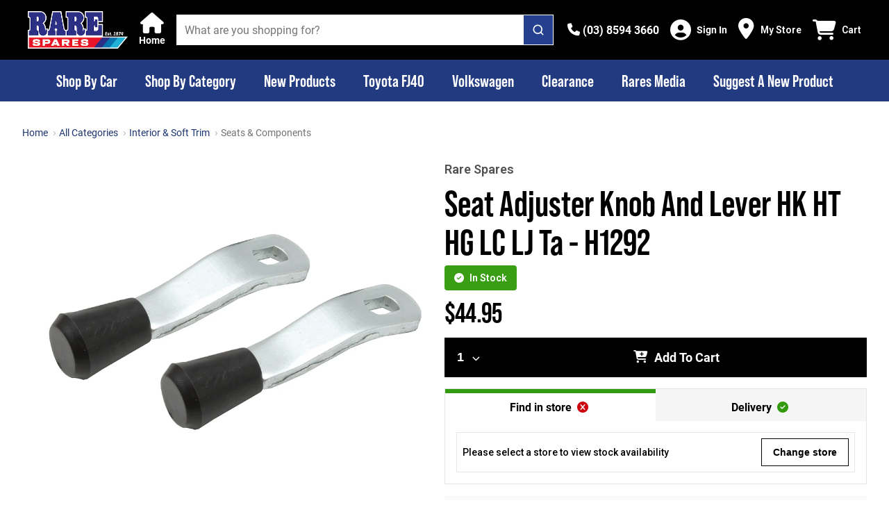

--- FILE ---
content_type: text/html; charset=utf-8
request_url: https://www.rarespares.net.au/products/seat-adjuster-knob-and-lever-hk-ht-hg-lc-lj-ta-h1292
body_size: 3523
content:
<!doctype html>
<html >
  <head >
    <title>Rare Spares | More than just a part in your project</title><meta data-n-head="1" charset="utf-8"><meta data-n-head="1" name="viewport" content="width=device-width, initial-scale=1"><meta data-n-head="1" name="theme-color" content="#bd0f16"><meta data-n-head="1" data-hid="description" name="description" content="Australia&#x27;s largest store for Holden &amp;amp; Ford restoration spare parts and accessories. Buy our range of early &amp;amp; late Holden HQ HJ HX HZ HG HT HK WB LX LH UC LJ VL VK VH EH VC and more. Parts available for Ford XA XB XR XY XW and more. Visit our retail stores in Melbourne, Sydney, Brisbane, Adelaide and Perth and Christchurch NZ."><link data-n-head="1" rel="icon" type="image/png" href="/favicon.png"><link data-n-head="1" rel="preconnect" href="https://fonts.gstatic.com" crossorigin=""><link data-n-head="1" rel="preconnect" href="https://www.rarespares.net.au"><link data-n-head="1" rel="preconnect" href="https://a.storyblok.com" crossorigin=""><link data-n-head="1" rel="preconnect" href="https://cdn.shopify.com" crossorigin=""><link data-n-head="1" rel="dns-prefetch" href="https://fonts.googleapis.com"><link data-n-head="1" rel="dns-prefetch" href="https://static.zdassets.com"><link data-n-head="1" rel="dns-prefetch" href="https://ekr.zdassets.com"><link data-n-head="1" rel="preload" href="https://fonts.googleapis.com/css?family=Roboto:300,400,400i,500,600,7000&amp;display=swap" as="style"><link data-n-head="1" rel="stylesheet" href="https://fonts.googleapis.com/css?family=Roboto:300,400,400i,500,600,7000&amp;display=swap"><script data-n-head="1" id="gtm-script" data-hid="gtm-script" type="text/javascript">(function(w,d,s,l,i){w[l]=w[l]||[];w[l].push({'gtm.start':new Date().getTime(),event:'gtm.js'});var f=d.getElementsByTagName(s)[0],
        j=d.createElement(s),dl=l!='dataLayer'?'&l='+l:'';j.async=true;j.src='https://www.googletagmanager.com/gtm.js?id='+i+dl;f.parentNode.insertBefore(j,f);})(window,document,'script','dataLayer', 'GTM-P3KB6HH3');</script><script data-n-head="1" id="fa-kit-script" src="https://kit.fontawesome.com/6c4154815f.js" crossorigin="anonymous"></script><script data-n-head="1" id="ze-snippet" src="https://static.zdassets.com/ekr/snippet.js?key=Kf8wgF0heuhwjBmPVQ7qwteLlaXxvoAUEMVANa2X"></script><script data-n-head="1" id="klaviyo" async src="https://static.klaviyo.com/onsite/js/klaviyo.js?company_id=SBkQ6k"></script><script data-n-head="1" data-hid="scheme_organization" type="application/ld+json">{"@context":"https://schema.org","@type":"Organization","name":"Rare Spares","url":"https://rarespares.net.au/","logo":"https://rarespares.net.au/_ipx/w_400,f_svg/rs-logo.png","contactPoint":{"@type":"ContactPoint","email":"online@rarespares.net.au","contactType":"Support &amp; Customer Service","areaServed":"AUS","availableLanguage":["English"]},"sameAs":["https://www.facebook.com/rarespares","https://www.instagram.com/rarespares_official","https://www.youtube.com/user/raresparesaustralia"]}</script><script data-n-head="1" src="https://app.storyblok.com/f/storyblok-v2-latest.js"></script><link rel="modulepreload" href="/_nuxt/7d9b409.modern.js" as="script"><link rel="modulepreload" href="/_nuxt/080feac.modern.js" as="script"><link rel="preload" href="/_nuxt/css/0c05b0c.css" as="style"><link rel="modulepreload" href="/_nuxt/8a40380.modern.js" as="script"><link rel="preload" href="/_nuxt/css/7fbe943.css" as="style"><link rel="modulepreload" href="/_nuxt/da42999.modern.js" as="script">
  <link href="/_nuxt/css/0c05b0c.css" rel="stylesheet"><link href="/_nuxt/css/7fbe943.css" rel="stylesheet"></head>
  <body >
    <noscript data-n-head="1" id="gtm-noscript" data-hid="gtm-noscript" data-pbody="true"><iframe src="https://www.googletagmanager.com/ns.html?id=GTM-P3KB6HH3" height="0" width="0" style="display:none;visibility:hidden"></iframe></noscript><div id="__nuxt"><style>#nuxt-loading {  background: white;  visibility: hidden;  opacity: 0;  position: absolute;  left: 0;  right: 0;  top: 0;  bottom: 0;  display: flex;  justify-content: center;  align-items: center;  flex-direction: column;  animation: nuxtLoadingIn 10s ease;  -webkit-animation: nuxtLoadingIn 10s ease;  animation-fill-mode: forwards;  overflow: hidden;}@keyframes nuxtLoadingIn {  0% {visibility: hidden;opacity: 0;  }  20% {visibility: visible;opacity: 0;  }  100% {visibility: visible;opacity: 1;  }}@-webkit-keyframes nuxtLoadingIn {  0% {visibility: hidden;opacity: 0;  }  20% {visibility: visible;opacity: 0;  }  100% {visibility: visible;opacity: 1;  }}#nuxt-loading>div,#nuxt-loading>div:after {  border-radius: 50%;  width: 5rem;  height: 5rem;}#nuxt-loading>div {  font-size: 10px;  position: relative;  text-indent: -9999em;  border: .5rem solid #F5F5F5;  border-left: .5rem solid #fff;  -webkit-transform: translateZ(0);  -ms-transform: translateZ(0);  transform: translateZ(0);  -webkit-animation: nuxtLoading 1.1s infinite linear;  animation: nuxtLoading 1.1s infinite linear;}#nuxt-loading.error>div {  border-left: .5rem solid #ff4500;  animation-duration: 5s;}@-webkit-keyframes nuxtLoading {  0% {-webkit-transform: rotate(0deg);transform: rotate(0deg);  }  100% {-webkit-transform: rotate(360deg);transform: rotate(360deg);  }}@keyframes nuxtLoading {  0% {-webkit-transform: rotate(0deg);transform: rotate(0deg);  }  100% {-webkit-transform: rotate(360deg);transform: rotate(360deg);  }}</style><script>window.addEventListener('error', function () {  var e = document.getElementById('nuxt-loading');  if (e) {e.className += ' error';  }});</script><div id="nuxt-loading" aria-live="polite" role="status"><div>Loading...</div></div></div><script>window.__NUXT__=(function(a,b,c,d,e,f,g,h,i,j,k,l,m,n,o,p,q,r,s,t,u,v,w,x,y,z,A,B){x.VIC=[{placeId:"ChIJRSmniRtQ1moRYNCMIXVWBAU",name:"Rare Spares Campbellfield",label:"Campbellfield",address:y,openingHours:[],state:z,postcode:"3061",lat:-37.6714587,lng:144.9556482},{placeId:"ChIJHVv12uM61moRpbpIXEG5A88",name:"Rare Spares Bayswater",address:y,phone:"(03) 9729 0911",openingHours:[{day:p,hours:j,periods:[{close:{day:c,time:a},open:{day:c,time:b}},{close:{day:d,time:a},open:{day:d,time:b}},{close:{day:e,time:a},open:{day:e,time:b}},{close:{day:f,time:a},open:{day:f,time:b}},{close:{day:g,time:k},open:{day:g,time:b}},{close:{day:h,time:k},open:{day:h,time:b}}]},{day:q,hours:j,periods:[{close:{day:c,time:a},open:{day:c,time:b}},{close:{day:d,time:a},open:{day:d,time:b}},{close:{day:e,time:a},open:{day:e,time:b}},{close:{day:f,time:a},open:{day:f,time:b}},{close:{day:g,time:a},open:{day:g,time:b}},{close:{day:h,time:k},open:{day:h,time:i}}]},{day:r,hours:j,periods:[{close:{day:c,time:a},open:{day:c,time:b}},{close:{day:d,time:a},open:{day:d,time:b}},{close:{day:e,time:a},open:{day:e,time:b}},{close:{day:f,time:a},open:{day:f,time:b}},{close:{day:g,time:a},open:{day:g,time:b}},{close:{day:h,time:k},open:{day:h,time:i}}]},{day:s,hours:j,periods:[{close:{day:c,time:a},open:{day:c,time:b}},{close:{day:d,time:a},open:{day:d,time:b}},{close:{day:e,time:a},open:{day:e,time:b}},{close:{day:f,time:a},open:{day:f,time:b}},{close:{day:g,time:a},open:{day:g,time:b}},{close:{day:h,time:k},open:{day:h,time:i}}]},{day:t,hours:j,periods:[{close:{day:c,time:a},open:{day:c,time:b}},{close:{day:d,time:a},open:{day:d,time:b}},{close:{day:e,time:a},open:{day:e,time:b}},{close:{day:f,time:a},open:{day:f,time:b}},{close:{day:g,time:a},open:{day:g,time:b}},{close:{day:h,time:k},open:{day:h,time:i}}]},{day:u,hours:A,periods:[{close:{day:c,time:a},open:{day:c,time:b}},{close:{day:d,time:a},open:{day:d,time:b}},{close:{day:e,time:a},open:{day:e,time:b}},{close:{day:f,time:a},open:{day:f,time:b}},{close:{day:g,time:a},open:{day:g,time:b}},{close:{day:h,time:k},open:{day:h,time:i}}]},{day:v,hours:w,periods:[{close:{day:c,time:a},open:{day:c,time:b}},{close:{day:d,time:a},open:{day:d,time:b}},{close:{day:e,time:a},open:{day:e,time:b}},{close:{day:f,time:a},open:{day:f,time:b}},{close:{day:g,time:a},open:{day:g,time:b}},{close:{day:h,time:k},open:{day:h,time:i}}]}],state:z,postcode:"3153",lat:-37.8259555,lng:145.2862988}];x.WA=[{placeId:"ChIJo_zqG6KvMioRGnMu_xrzC9s",name:"Rare Spares Perth",address:"1\u002F37 Hutton St, Osborne Park WA 6017, Australia",phone:"(08) 9446 8788",openingHours:[{day:p,hours:j,periods:[{close:{day:c,time:a},open:{day:c,time:b}},{close:{day:d,time:a},open:{day:d,time:b}},{close:{day:e,time:a},open:{day:e,time:b}},{close:{day:f,time:a},open:{day:f,time:b}},{close:{day:g,time:a},open:{day:g,time:b}},{close:{day:h,time:l},open:{day:h,time:i}}]},{day:q,hours:j,periods:[{close:{day:c,time:a},open:{day:c,time:b}},{close:{day:d,time:a},open:{day:d,time:b}},{close:{day:e,time:a},open:{day:e,time:b}},{close:{day:f,time:a},open:{day:f,time:b}},{close:{day:g,time:a},open:{day:g,time:b}},{close:{day:h,time:l},open:{day:h,time:i}}]},{day:r,hours:j,periods:[{close:{day:c,time:a},open:{day:c,time:b}},{close:{day:d,time:a},open:{day:d,time:b}},{close:{day:e,time:a},open:{day:e,time:b}},{close:{day:f,time:a},open:{day:f,time:b}},{close:{day:g,time:a},open:{day:g,time:b}},{close:{day:h,time:l},open:{day:h,time:i}}]},{day:s,hours:j,periods:[{close:{day:c,time:a},open:{day:c,time:b}},{close:{day:d,time:a},open:{day:d,time:b}},{close:{day:e,time:a},open:{day:e,time:b}},{close:{day:f,time:a},open:{day:f,time:b}},{close:{day:g,time:a},open:{day:g,time:b}},{close:{day:h,time:l},open:{day:h,time:i}}]},{day:t,hours:j,periods:[{close:{day:c,time:a},open:{day:c,time:b}},{close:{day:d,time:a},open:{day:d,time:b}},{close:{day:e,time:a},open:{day:e,time:b}},{close:{day:f,time:a},open:{day:f,time:b}},{close:{day:g,time:a},open:{day:g,time:b}},{close:{day:h,time:l},open:{day:h,time:i}}]},{day:u,hours:"9:00 AM – 1:00 PM",periods:[{close:{day:c,time:a},open:{day:c,time:b}},{close:{day:d,time:a},open:{day:d,time:b}},{close:{day:e,time:a},open:{day:e,time:b}},{close:{day:f,time:a},open:{day:f,time:b}},{close:{day:g,time:a},open:{day:g,time:b}},{close:{day:h,time:l},open:{day:h,time:i}}]},{day:v,hours:w,periods:[{close:{day:c,time:a},open:{day:c,time:b}},{close:{day:d,time:a},open:{day:d,time:b}},{close:{day:e,time:a},open:{day:e,time:b}},{close:{day:f,time:a},open:{day:f,time:b}},{close:{day:g,time:a},open:{day:g,time:b}},{close:{day:h,time:l},open:{day:h,time:i}}]}],state:"WA",postcode:"6017",lat:-31.9038105,lng:115.8173904}];x.QLD=[{placeId:"ChIJdyFW7ntDkWsRNp7rzJyPgsA",name:"Rare Spares Brisbane",address:"19 Moss St, Slacks Creek QLD 4127, Australia",phone:"(07) 3216 2600",openingHours:[{day:p,hours:j,periods:[{close:{day:c,time:a},open:{day:c,time:b}},{close:{day:d,time:a},open:{day:d,time:b}},{close:{day:e,time:a},open:{day:e,time:b}},{close:{day:f,time:a},open:{day:f,time:b}},{close:{day:g,time:a},open:{day:g,time:b}},{close:{day:h,time:k},open:{day:h,time:i}}]},{day:q,hours:j,periods:[{close:{day:c,time:a},open:{day:c,time:b}},{close:{day:d,time:a},open:{day:d,time:b}},{close:{day:e,time:a},open:{day:e,time:b}},{close:{day:f,time:a},open:{day:f,time:b}},{close:{day:g,time:a},open:{day:g,time:b}},{close:{day:h,time:k},open:{day:h,time:i}}]},{day:r,hours:j,periods:[{close:{day:c,time:a},open:{day:c,time:b}},{close:{day:d,time:a},open:{day:d,time:b}},{close:{day:e,time:a},open:{day:e,time:b}},{close:{day:f,time:a},open:{day:f,time:b}},{close:{day:g,time:a},open:{day:g,time:b}},{close:{day:h,time:k},open:{day:h,time:i}}]},{day:s,hours:j,periods:[{close:{day:c,time:a},open:{day:c,time:b}},{close:{day:d,time:a},open:{day:d,time:b}},{close:{day:e,time:a},open:{day:e,time:b}},{close:{day:f,time:a},open:{day:f,time:b}},{close:{day:g,time:a},open:{day:g,time:b}},{close:{day:h,time:k},open:{day:h,time:i}}]},{day:t,hours:j,periods:[{close:{day:c,time:a},open:{day:c,time:b}},{close:{day:d,time:a},open:{day:d,time:b}},{close:{day:e,time:a},open:{day:e,time:b}},{close:{day:f,time:a},open:{day:f,time:b}},{close:{day:g,time:a},open:{day:g,time:b}},{close:{day:h,time:k},open:{day:h,time:i}}]},{day:u,hours:A,periods:[{close:{day:c,time:a},open:{day:c,time:b}},{close:{day:d,time:a},open:{day:d,time:b}},{close:{day:e,time:a},open:{day:e,time:b}},{close:{day:f,time:a},open:{day:f,time:b}},{close:{day:g,time:a},open:{day:g,time:b}},{close:{day:h,time:k},open:{day:h,time:i}}]},{day:v,hours:w,periods:[{close:{day:c,time:a},open:{day:c,time:b}},{close:{day:d,time:a},open:{day:d,time:b}},{close:{day:e,time:a},open:{day:e,time:b}},{close:{day:f,time:a},open:{day:f,time:b}},{close:{day:g,time:a},open:{day:g,time:b}},{close:{day:h,time:k},open:{day:h,time:i}}]}],state:"QLD",postcode:"4127",lat:-27.6247052,lng:153.1191343}];x.NSW=[{placeId:"ChIJTdBVPzqYEmsRUCsSt5T9WFg",name:"Rare Spares Sydney",address:"2 3\u002F14 St Martins Cres, Blacktown NSW 2148, Australia",phone:"(02) 9769 0655",openingHours:[{day:p,hours:j,periods:[{close:{day:c,time:a},open:{day:c,time:b}},{close:{day:d,time:a},open:{day:d,time:b}},{close:{day:e,time:a},open:{day:e,time:b}},{close:{day:f,time:a},open:{day:f,time:b}},{close:{day:g,time:a},open:{day:g,time:b}},{close:{day:h,time:a},open:{day:h,time:i}}]},{day:q,hours:j,periods:[{close:{day:c,time:a},open:{day:c,time:b}},{close:{day:d,time:a},open:{day:d,time:b}},{close:{day:e,time:a},open:{day:e,time:b}},{close:{day:f,time:a},open:{day:f,time:b}},{close:{day:g,time:a},open:{day:g,time:b}},{close:{day:h,time:a},open:{day:h,time:i}}]},{day:r,hours:j,periods:[{close:{day:c,time:a},open:{day:c,time:b}},{close:{day:d,time:a},open:{day:d,time:b}},{close:{day:e,time:a},open:{day:e,time:b}},{close:{day:f,time:a},open:{day:f,time:b}},{close:{day:g,time:a},open:{day:g,time:b}},{close:{day:h,time:a},open:{day:h,time:i}}]},{day:s,hours:j,periods:[{close:{day:c,time:a},open:{day:c,time:b}},{close:{day:d,time:a},open:{day:d,time:b}},{close:{day:e,time:a},open:{day:e,time:b}},{close:{day:f,time:a},open:{day:f,time:b}},{close:{day:g,time:a},open:{day:g,time:b}},{close:{day:h,time:a},open:{day:h,time:i}}]},{day:t,hours:j,periods:[{close:{day:c,time:a},open:{day:c,time:b}},{close:{day:d,time:a},open:{day:d,time:b}},{close:{day:e,time:a},open:{day:e,time:b}},{close:{day:f,time:a},open:{day:f,time:b}},{close:{day:g,time:a},open:{day:g,time:b}},{close:{day:h,time:a},open:{day:h,time:i}}]},{day:u,hours:"9:00 AM – 5:00 PM",periods:[{close:{day:c,time:a},open:{day:c,time:b}},{close:{day:d,time:a},open:{day:d,time:b}},{close:{day:e,time:a},open:{day:e,time:b}},{close:{day:f,time:a},open:{day:f,time:b}},{close:{day:g,time:a},open:{day:g,time:b}},{close:{day:h,time:a},open:{day:h,time:i}}]},{day:v,hours:w,periods:[{close:{day:c,time:a},open:{day:c,time:b}},{close:{day:d,time:a},open:{day:d,time:b}},{close:{day:e,time:a},open:{day:e,time:b}},{close:{day:f,time:a},open:{day:f,time:b}},{close:{day:g,time:a},open:{day:g,time:b}},{close:{day:h,time:a},open:{day:h,time:i}}]}],state:"NSW",postcode:"2148",lat:-33.780313,lng:150.9196287}];x.SA=[{placeId:"ChIJEV5wpnfPsGoRUlzaO2jEUEU",name:"Rare Spares Adelaide",address:"152 Sir Donald Bradman Dr, Hilton SA 5033, Australia",phone:"(08) 8354 0777",openingHours:[{day:p,hours:j,periods:[{close:{day:c,time:a},open:{day:c,time:b}},{close:{day:d,time:a},open:{day:d,time:b}},{close:{day:e,time:a},open:{day:e,time:b}},{close:{day:f,time:a},open:{day:f,time:b}},{close:{day:g,time:a},open:{day:g,time:b}},{close:{day:h,time:m},open:{day:h,time:i}}]},{day:q,hours:j,periods:[{close:{day:c,time:a},open:{day:c,time:b}},{close:{day:d,time:a},open:{day:d,time:b}},{close:{day:e,time:a},open:{day:e,time:b}},{close:{day:f,time:a},open:{day:f,time:b}},{close:{day:g,time:a},open:{day:g,time:b}},{close:{day:h,time:m},open:{day:h,time:i}}]},{day:r,hours:j,periods:[{close:{day:c,time:a},open:{day:c,time:b}},{close:{day:d,time:a},open:{day:d,time:b}},{close:{day:e,time:a},open:{day:e,time:b}},{close:{day:f,time:a},open:{day:f,time:b}},{close:{day:g,time:a},open:{day:g,time:b}},{close:{day:h,time:m},open:{day:h,time:i}}]},{day:s,hours:j,periods:[{close:{day:c,time:a},open:{day:c,time:b}},{close:{day:d,time:a},open:{day:d,time:b}},{close:{day:e,time:a},open:{day:e,time:b}},{close:{day:f,time:a},open:{day:f,time:b}},{close:{day:g,time:a},open:{day:g,time:b}},{close:{day:h,time:m},open:{day:h,time:i}}]},{day:t,hours:j,periods:[{close:{day:c,time:a},open:{day:c,time:b}},{close:{day:d,time:a},open:{day:d,time:b}},{close:{day:e,time:a},open:{day:e,time:b}},{close:{day:f,time:a},open:{day:f,time:b}},{close:{day:g,time:a},open:{day:g,time:b}},{close:{day:h,time:m},open:{day:h,time:i}}]},{day:u,hours:"9:00 AM – 12:00 PM",periods:[{close:{day:c,time:a},open:{day:c,time:b}},{close:{day:d,time:a},open:{day:d,time:b}},{close:{day:e,time:a},open:{day:e,time:b}},{close:{day:f,time:a},open:{day:f,time:b}},{close:{day:g,time:a},open:{day:g,time:b}},{close:{day:h,time:m},open:{day:h,time:i}}]},{day:v,hours:w,periods:[{close:{day:c,time:a},open:{day:c,time:b}},{close:{day:d,time:a},open:{day:d,time:b}},{close:{day:e,time:a},open:{day:e,time:b}},{close:{day:f,time:a},open:{day:f,time:b}},{close:{day:g,time:a},open:{day:g,time:b}},{close:{day:h,time:m},open:{day:h,time:i}}]}],state:"SA",postcode:"5033",lat:-34.9319837,lng:138.5628108}];return {config:{componentConfig:{UCHeroGallery:{wrapAround:n,delay:5000,fixedAspectRatio:o},StoryblokWebsiteBanner:{categoryPrefix:"parts"},ProductDeliveryEstimate:{showEstimateButton:n,showDeliveryCost:n},ProductFitmentBar:{emptyStateIcon:"fa-motorcycle",doesFitIcon:"fa-thumbs-up"},UCFiltersConfig:{expandAll:o},ProductCard:{showPartNumber:o,showStockStatusOnly:n,showSavingsTag:n}},composableConfig:{useBrandLink:{vendorLinks:o},useNearbyStores:{storesList:x},useStoresList:{storesList:x},useDeliveryPrice:{freeShippingThreshold:150,shippingFlatRate:9.5},useFilters:{filters:["vehicle","category","price","availability"],hideCategoryFilterOnVehicleRoute:o}},globalConfig:{supportFreeSale:o},appIdentifier:"vsf2spcon_",appVersion:"17\u002F01\u002F2026, 7:25:38 am AEST",recaptchaSiteKey:"6LdKb9YpAAAAAN4KOXFW3DGysHrCNECixMfwfw_l",ENV:"prod",BASE_URL:B,PROD_URL:B,GOOGLE_PLACES_API_URL:"https:\u002F\u002Fmaps.googleapis.com\u002Fmaps\u002Fapi",GOOGLE_PLACES_API_KEY:"AIzaSyDx_Gb2IIuDrSULeSleJQWvWih-G0NTi4U",clientId:"shp_687ac934-81b4-4988-9266-82f1eafb2608",shopifyStorefrontToken:"a8115c7fb5af6bd232ea10e097f91baa",tokenExchangeAudience:"",returnsPortalBaseURL:"https:\u002F\u002Freturns.rarespares.net.au",shopId:65032913068,authorizationEndpoint:"https:\u002F\u002Fshopify.com\u002F65032913068\u002Fauth\u002Foauth\u002Fauthorize",logoutEndpoint:"https:\u002F\u002Fshopify.com\u002F65032913068\u002Fauth\u002Flogout",accessTokenEndpoint:"https:\u002F\u002Fshopify.com\u002F65032913068\u002Fauth\u002Foauth\u002Ftoken",callbackURL:"https:\u002F\u002Fwww.rarespares.net.au\u002Fcallback",logoutCallbackURL:"https:\u002F\u002Fwww.rarespares.net.au\u002Flogout",customerAccountEndpoint:"https:\u002F\u002Fshopify.com\u002F65032913068\u002Faccount\u002Fcustomer\u002Fapi\u002F2025-01\u002Fgraphql",featureFlagEnabled:n,_app:{basePath:"\u002F",assetsPath:"\u002F_nuxt\u002F",cdnURL:null}}}}("1700","0830",1,2,3,4,5,6,"0900","8:30 AM – 5:00 PM","1400","1300","1200",false,true,"Monday","Tuesday","Wednesday","Thursday","Friday","Saturday","Sunday","Closed",{},"2B 430 Mahoneys Road, Campbellfield VIC 3061, Australia","VIC","9:00 AM – 2:00 PM","www.rarespares.net.au"))</script>
  <script src="/_nuxt/7d9b409.modern.js" type="module"></script><script src="/_nuxt/080feac.modern.js" type="module"></script><script src="/_nuxt/8a40380.modern.js" type="module"></script><script src="/_nuxt/da42999.modern.js" type="module"></script><script src="/_nuxt/0a1537f.js" nomodule></script><script src="/_nuxt/56b1413.js" nomodule></script><script src="/_nuxt/5b78446.js" nomodule></script><script src="/_nuxt/a9858cf.js" nomodule></script><script>!function(){var e=document,t=e.createElement("script");if(!("noModule"in t)&&"onbeforeload"in t){var n=!1;e.addEventListener("beforeload",(function(e){if(e.target===t)n=!0;else if(!e.target.hasAttribute("nomodule")||!n)return;e.preventDefault()}),!0),t.type="module",t.src=".",e.head.appendChild(t),t.remove()}}()</script></body>
</html>
